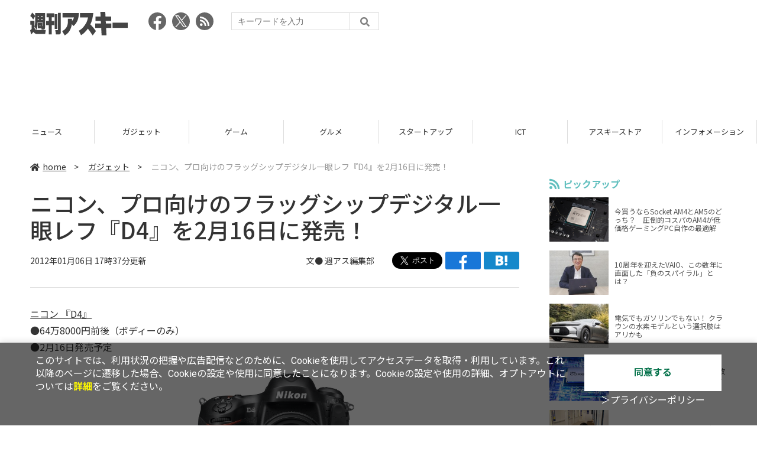

--- FILE ---
content_type: text/html; charset=utf-8
request_url: https://www.google.com/recaptcha/api2/aframe
body_size: 267
content:
<!DOCTYPE HTML><html><head><meta http-equiv="content-type" content="text/html; charset=UTF-8"></head><body><script nonce="Ps1jsEzCh48xShFTWoQZtg">/** Anti-fraud and anti-abuse applications only. See google.com/recaptcha */ try{var clients={'sodar':'https://pagead2.googlesyndication.com/pagead/sodar?'};window.addEventListener("message",function(a){try{if(a.source===window.parent){var b=JSON.parse(a.data);var c=clients[b['id']];if(c){var d=document.createElement('img');d.src=c+b['params']+'&rc='+(localStorage.getItem("rc::a")?sessionStorage.getItem("rc::b"):"");window.document.body.appendChild(d);sessionStorage.setItem("rc::e",parseInt(sessionStorage.getItem("rc::e")||0)+1);localStorage.setItem("rc::h",'1769002166459');}}}catch(b){}});window.parent.postMessage("_grecaptcha_ready", "*");}catch(b){}</script></body></html>

--- FILE ---
content_type: application/javascript; charset=utf-8
request_url: https://fundingchoicesmessages.google.com/f/AGSKWxUBBB-LJ1FwXZNEHFTtVbWl009puU-UbTv-cTPt5Xw2fX6Ib5U5ScEunqUgpDFn3-dghxdjAN2bqbYTWGhoz4qxuZjqqdjkuW0yEFSxpe8PqE3_5m_rEBOR_b3e3AHS1aAQdL62z2ZUQxNQfD8Uq09rr2Mi9SjaRHo-d8PvgItyTOjHs4jxW2QJVsVy/_/adimg./realmedia_mjx_/125x600_/ad/google_/dfp/jquery.
body_size: -1293
content:
window['6dab93bb-636e-482e-a23a-16cc9d184132'] = true;

--- FILE ---
content_type: text/javascript; charset=UTF-8
request_url: https://click.speee-ad.jp/v1/recwid?url=https%3A%2F%2Fweekly.ascii.jp%2Felem%2F000%2F002%2F608%2F2608320%2F&ft=1&placement_id=4366&placement_code=weekly-ascii_res_pc&v=4.3.0&device=1&os=2&ref=&cb_name=uzWidgetCallback0&sess_id=d8a3fd1d-d4e8-26ac-5ff5-2bff1870a8b5&ext=&cb=1769002160044
body_size: 116
content:
uzWidgetCallback0({"uuid":"027312b3-a11f-4b08-a7b5-24064cb3093a","opt_out":false})


--- FILE ---
content_type: text/javascript; charset=UTF-8
request_url: https://yads.yjtag.yahoo.co.jp/tag?s=73402_20145&fr_id=yads_7889281-0&p_elem=yads73402_20145&u=https%3A%2F%2Fweekly.ascii.jp%2Felem%2F000%2F002%2F608%2F2608320%2F&pv_ts=1769002160206&suid=b7b1ca34-21b1-499d-bb23-5de559751a43
body_size: 774
content:
yadsDispatchDeliverProduct({"dsCode":"73402_20145","patternCode":"73402_20145-23965","outputType":"js_frame","targetID":"yads73402_20145","requestID":"36c8f41b1623ab35e348a7618d06b43f","products":[{"adprodsetCode":"73402_20145-23965-26475","adprodType":3,"adTag":"<script onerror='YJ_YADS.passback()' src='https://yads.yjtag.yahoo.co.jp/yda?adprodset=73402_20145-23965-26475&cb=1769002165276&p_elem=yads73402_20145&pv_id=36c8f41b1623ab35e348a7618d06b43f&suid=b7b1ca34-21b1-499d-bb23-5de559751a43&u=https%3A%2F%2Fweekly.ascii.jp%2Felem%2F000%2F002%2F608%2F2608320%2F' type='text/javascript'></script>","width":"300","height":"250","iframeFlag":1},{"adprodsetCode":"73402_20145-23965-26476","adprodType":5,"adTag":"<a href=\"http://promotionalads.yahoo.co.jp/quality/\" target=\"_top\">\n  <img src=\"//s.yimg.jp/images/im/innerad/QC_300_250.jpg\" width=\"300\" height=\"250\" border=\"0\">\n  </img>\n</a>","width":"300","height":"250"}],"measurable":1,"frameTag":"<div style=\"text-align:center;\"><iframe src=\"https://s.yimg.jp/images/listing/tool/yads/yads-iframe.html?s=73402_20145&fr_id=yads_7889281-0&p_elem=yads73402_20145&u=https%3A%2F%2Fweekly.ascii.jp%2Felem%2F000%2F002%2F608%2F2608320%2F&pv_ts=1769002160206&suid=b7b1ca34-21b1-499d-bb23-5de559751a43\" style=\"border:none;clear:both;display:block;margin:auto;overflow:hidden\" allowtransparency=\"true\" data-resize-frame=\"true\" frameborder=\"0\" height=\"250\" id=\"yads_7889281-0\" name=\"yads_7889281-0\" scrolling=\"no\" title=\"Ad Content\" width=\"300\" allow=\"fullscreen; attribution-reporting\" allowfullscreen loading=\"eager\" ></iframe></div>"});

--- FILE ---
content_type: application/javascript; charset=utf-8
request_url: https://fundingchoicesmessages.google.com/f/AGSKWxVhz1VJ1bxtcvH33chAXSipRMeyOSLGF8z5mxrdJ0o-vg15ROHeNbQPFAzfUEM6p6HCoo6Uhy8anCHZvYi_z5ot65igLFpnPRWG7Rc7uwmP1RD-fFBQJSRl3RCLVJCrGR576HprIw==?fccs=W251bGwsbnVsbCxudWxsLG51bGwsbnVsbCxudWxsLFsxNzY5MDAyMTY1LDExOTAwMDAwMF0sbnVsbCxudWxsLG51bGwsW251bGwsWzcsMTksNiwxNV0sbnVsbCxudWxsLG51bGwsbnVsbCxudWxsLG51bGwsbnVsbCxudWxsLG51bGwsMV0sImh0dHBzOi8vd2Vla2x5LmFzY2lpLmpwL2VsZW0vMDAwLzAwMi82MDgvMjYwODMyMC8iLG51bGwsW1s4LCI5b0VCUi01bXFxbyJdLFs5LCJlbi1VUyJdLFsxNiwiWzEsMSwxXSJdLFsxOSwiMiJdLFsxNywiWzBdIl0sWzI0LCIiXSxbMjksImZhbHNlIl0sWzI4LCJbbnVsbCxbbnVsbCwxLFsxNzY5MDAyMTY1LDc3MzA3MDAwXSwwXV0iXV1d
body_size: 165
content:
if (typeof __googlefc.fcKernelManager.run === 'function') {"use strict";this.default_ContributorServingResponseClientJs=this.default_ContributorServingResponseClientJs||{};(function(_){var window=this;
try{
var qp=function(a){this.A=_.t(a)};_.u(qp,_.J);var rp=function(a){this.A=_.t(a)};_.u(rp,_.J);rp.prototype.getWhitelistStatus=function(){return _.F(this,2)};var sp=function(a){this.A=_.t(a)};_.u(sp,_.J);var tp=_.ed(sp),up=function(a,b,c){this.B=a;this.j=_.A(b,qp,1);this.l=_.A(b,_.Pk,3);this.F=_.A(b,rp,4);a=this.B.location.hostname;this.D=_.Fg(this.j,2)&&_.O(this.j,2)!==""?_.O(this.j,2):a;a=new _.Qg(_.Qk(this.l));this.C=new _.dh(_.q.document,this.D,a);this.console=null;this.o=new _.mp(this.B,c,a)};
up.prototype.run=function(){if(_.O(this.j,3)){var a=this.C,b=_.O(this.j,3),c=_.fh(a),d=new _.Wg;b=_.hg(d,1,b);c=_.C(c,1,b);_.jh(a,c)}else _.gh(this.C,"FCNEC");_.op(this.o,_.A(this.l,_.De,1),this.l.getDefaultConsentRevocationText(),this.l.getDefaultConsentRevocationCloseText(),this.l.getDefaultConsentRevocationAttestationText(),this.D);_.pp(this.o,_.F(this.F,1),this.F.getWhitelistStatus());var e;a=(e=this.B.googlefc)==null?void 0:e.__executeManualDeployment;a!==void 0&&typeof a==="function"&&_.To(this.o.G,
"manualDeploymentApi")};var vp=function(){};vp.prototype.run=function(a,b,c){var d;return _.v(function(e){d=tp(b);(new up(a,d,c)).run();return e.return({})})};_.Tk(7,new vp);
}catch(e){_._DumpException(e)}
}).call(this,this.default_ContributorServingResponseClientJs);
// Google Inc.

//# sourceURL=/_/mss/boq-content-ads-contributor/_/js/k=boq-content-ads-contributor.ContributorServingResponseClientJs.en_US.9oEBR-5mqqo.es5.O/d=1/exm=ad_blocking_detection_executable,frequency_controls_updater_executable,kernel_loader,loader_js_executable,monetization_cookie_state_migration_initialization_executable/ed=1/rs=AJlcJMwtVrnwsvCgvFVyuqXAo8GMo9641A/m=cookie_refresh_executable
__googlefc.fcKernelManager.run('\x5b\x5b\x5b7,\x22\x5b\x5bnull,\\\x22ascii.jp\\\x22,\\\x22AKsRol-opXDTZ1Lqv_O5OalbksoawKyRBgdwVd3Vl5kuWB75oNogCSR6tWXoh5J-sz6TM9ddqEM3lfI4L3VgazZy-gzyeFa-xoJeZmJAJEVC_eX8HDhhpX5Yu81WMYXJ4LbKjN0u-LpjT_2qYZgbBDxfE78exUcGmA\\\\u003d\\\\u003d\\\x22\x5d,null,\x5b\x5bnull,null,null,\\\x22https:\/\/fundingchoicesmessages.google.com\/f\/AGSKWxVbGFVlvw6GVE34XLWlJYlFUf1r4IkBEO8MZToBkPuRnuFaQgbN1QsSuCr6I6-XF3P6wu_xb1Se1X2TaeZfzkSIqFG5IXtqxQXFRyXK6q_R6HQ4Y4SVJRvOy3qumcdvXJN5jBTfnQ\\\\u003d\\\\u003d\\\x22\x5d,null,null,\x5bnull,null,null,\\\x22https:\/\/fundingchoicesmessages.google.com\/el\/AGSKWxVI50VvQ7-4YNY5268tAIJVrQ0kU0Y8Uz8oYVvcxUxF0PeUjxNgBQqQC1ztVskomAod_kYo548YUbF-Fesr9SiqGOsLnl0Ofj1v6oAyeR2VeK1eKYbT3BwSxGutDHxf8hNibu3Fdg\\\\u003d\\\\u003d\\\x22\x5d,null,\x5bnull,\x5b7,19,6,15\x5d,null,null,null,null,null,null,null,null,null,1\x5d\x5d,\x5b3,1\x5d\x5d\x22\x5d\x5d,\x5bnull,null,null,\x22https:\/\/fundingchoicesmessages.google.com\/f\/AGSKWxXZx3ZkWLab-3XHrSrmNufeNyY8vSVSQqR3WOEgjOg0W4du9QMcl5rC3dBKe_MyQ9pH1UEhOgkrAvxsj5mrhfI4APLaLPZL_g5YPIY4fPa4M0u7tYvZzFlZvdW2KZEdHLFHvamKBA\\u003d\\u003d\x22\x5d\x5d');}